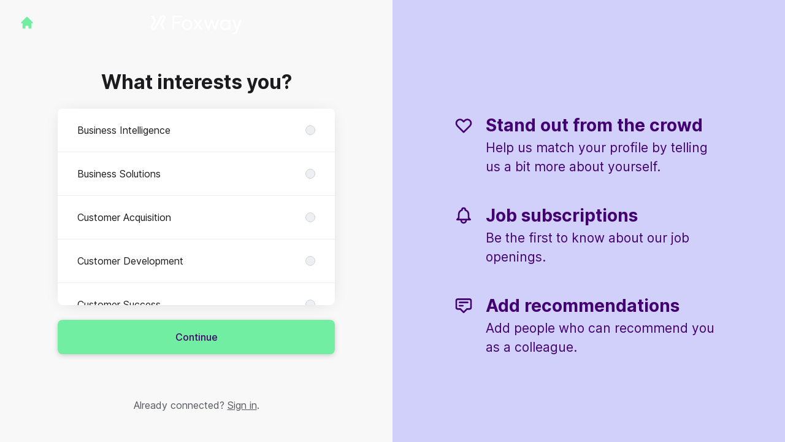

--- FILE ---
content_type: text/html; charset=utf-8
request_url: https://jobs.foxway.com/en-GB/connect?utm_campaign=page_1985577_cta_17905284&utm_content=https%3A%2F%2Fjobs.foxway.com%2Flocations%2Fgermany&utm_medium=cta-block&utm_source=teamtailor-page
body_size: 14650
content:
<!DOCTYPE html>

<html lang="en-GB" dir="ltr">
  <head>
    <script src="https://assets-aws.teamtailor-cdn.com/assets/packs/js/cookies-a135f52d0a68c93f4012.js" crossorigin="anonymous" data-turbo-track="reload" nonce="2fabd8b0d37e7400ad5f81c1e3ab970b" defer="defer" integrity="sha384-0sL6GTF8sTKsSFPNxAGm6429n1teKKhy573MDp74v/UIVHe/z//4JrnBZWLBIJZQ"></script>
<script src="https://assets-aws.teamtailor-cdn.com/assets/packs/js/601-7d3383e7a375dc1aaa1b.js" crossorigin="anonymous" data-turbo-track="reload" nonce="2fabd8b0d37e7400ad5f81c1e3ab970b" defer="defer" integrity="sha384-l5I801Pjg1EBg2KQZqeHOLGUzdhI7+PBvRsMqdEOUrzi+WANH250/E7d/ntAKPkC"></script>
<script src="https://assets-aws.teamtailor-cdn.com/assets/packs/js/8559-d931dd583b4bb79d0e2a.js" crossorigin="anonymous" data-turbo-track="reload" nonce="2fabd8b0d37e7400ad5f81c1e3ab970b" defer="defer" integrity="sha384-9pmZ0INZG4vdr7arMaCamElHv26NrYEKOvqhf9yjMS5zyzkA40w7ExDWqxGcv2vE"></script>
<script src="https://assets-aws.teamtailor-cdn.com/assets/packs/js/7107-2c8b0452b1096d40d889.js" crossorigin="anonymous" data-turbo-track="reload" nonce="2fabd8b0d37e7400ad5f81c1e3ab970b" defer="defer" integrity="sha384-F6jpFzRjsKwuSo3AQM4sFVxNTUvURcCz99PinP+Ioe6ku9FF/btyL6hHI9n3qsl9"></script>
<script src="https://assets-aws.teamtailor-cdn.com/assets/packs/js/7569-e58747a9f908cb43e1b3.js" crossorigin="anonymous" data-turbo-track="reload" nonce="2fabd8b0d37e7400ad5f81c1e3ab970b" defer="defer" integrity="sha384-S0zTpVoc8Vs13vk6Kbzd4XaCKN6W1FEoXxzPfjU90TE6UFmLwezLnsbOzheFX6Wa"></script>
<script src="https://assets-aws.teamtailor-cdn.com/assets/packs/js/1339-b925845164b8e686a79a.js" crossorigin="anonymous" data-turbo-track="reload" nonce="2fabd8b0d37e7400ad5f81c1e3ab970b" defer="defer" integrity="sha384-yapHLUqNCuT45nBnAZl9xUw4ZS2yRCTqE6mB5sdk9J0xo/sOwbw19jkUnNrENbtU"></script>
<script src="https://assets-aws.teamtailor-cdn.com/assets/packs/js/connect-e66be28dbddb2ee7aa1b.js" crossorigin="anonymous" data-turbo-track="reload" nonce="2fabd8b0d37e7400ad5f81c1e3ab970b" defer="defer" integrity="sha384-RgBpaWVnuntBqHjkzKh7lpamWcJ5DqXixp2FPYe4t7XsrcatfOPCrxRsIXa5WLrj"></script>
<script src="https://assets-aws.teamtailor-cdn.com/assets/packs/js/4254-c45eea0ea8a6e7fbe408.js" crossorigin="anonymous" data-turbo-track="reload" nonce="2fabd8b0d37e7400ad5f81c1e3ab970b" defer="defer" integrity="sha384-apFmoAEVdGUqGEoR1Nm41DSwOTXZzwghwLCdRgTnXOu0tfFK3Fa/hBBCV7G0v2h8"></script>
<script src="https://assets-aws.teamtailor-cdn.com/assets/packs/js/8454-e660b5c793efc07457dc.js" crossorigin="anonymous" data-turbo-track="reload" nonce="2fabd8b0d37e7400ad5f81c1e3ab970b" defer="defer" integrity="sha384-dGFXkTHDjzQntcGqSSnoJx1fghvXUfT/FblSy/fbsoR5GK/y4zwSXGBuC8kTUS0h"></script>
<script src="https://assets-aws.teamtailor-cdn.com/assets/packs/js/font-awesome-d93dcae92dfe0efb796e.js" crossorigin="anonymous" data-turbo-track="reload" nonce="2fabd8b0d37e7400ad5f81c1e3ab970b" defer="defer" integrity="sha384-sgVCsKWBVlfrJgIFsdlR2hm5bWFvxj4FMh2tADpdMYjjg08BCPEMHpJBGn7LdVlS"></script>
<script src="https://assets-aws.teamtailor-cdn.com/assets/packs/js/runtime-06dfbb913b7ed21c218f.js" crossorigin="anonymous" data-turbo-track="reload" nonce="2fabd8b0d37e7400ad5f81c1e3ab970b" integrity="sha384-poTopTvxQsNC9elQPk7VPGyO9Mv+LXVu/hz35ATt0C0J/Mo8QEjOiGMVETK7yqQX"></script>
<script src="https://assets-aws.teamtailor-cdn.com/assets/packs/js/5217-d722161248a86ef021eb.js" crossorigin="anonymous" data-turbo-track="reload" nonce="2fabd8b0d37e7400ad5f81c1e3ab970b" integrity="sha384-3uhEwc9uRPhLRiFZuyE1+fXG2cPfzR9U79Emaqi+mAfXU4IoMzhLyJlcm/7r1wQE"></script>
<script src="https://assets-aws.teamtailor-cdn.com/assets/packs/js/google-tag-manager-672e757ebfd51b27b116.js" crossorigin="anonymous" data-turbo-track="reload" nonce="2fabd8b0d37e7400ad5f81c1e3ab970b" integrity="sha384-zK5UsZvpmIooHdW107KWtdUaBxiK2LeYM7IOl81Sv1yYLWsTrUZxtJG1//cLnFu4"></script>

    <link rel="stylesheet" crossorigin="anonymous" href="https://assets-aws.teamtailor-cdn.com/assets/packs/css/connect-4b5f9fe4.css" data-turbo-track="reload" integrity="sha384-TrfmDDAOJ+Fqi7xKDTfcFRwZwMzT7Mi2DFG7vPZFsfs+LgbWeqiAa3kcjn3FCD6/" />

    <script>
  (function(w,d,s,l,i){w[l]=w[l]||[];w[l].push({'gtm.start':
  new Date().getTime(),event:'gtm.js'});var f=d.getElementsByTagName(s)[0],
  j=d.createElement(s),dl=l!='dataLayer'?'&l='+l:'';j.async=true;j.src=
  'https://www.googletagmanager.com/gtm.js?id='+i+dl;f.parentNode.insertBefore(j,f);
  })(window,document,'script','dataLayer','GTM-M3SB8HS');
</script>

    <script nonce="2fabd8b0d37e7400ad5f81c1e3ab970b" type="text/plain" data-cookie-type="marketing" async src="https://www.googletagmanager.com/gtag/js?id=G-FHJYK753NR"></script>
<script nonce="2fabd8b0d37e7400ad5f81c1e3ab970b">
  window.dataLayer = window.dataLayer || [];
  function gtag(){dataLayer.push(arguments);}
  gtag('js', new Date());
  gtag('config', 'G-FHJYK753NR');
</script>
<script type="module" nonce="2fabd8b0d37e7400ad5f81c1e3ab970b">
  let isInitialLoad = true;
  document.addEventListener('turbo:load', () => {
    if (isInitialLoad){isInitialLoad = false; return;}
    gtag('config', 'G-FHJYK753NR', {
      page_path: window.location.pathname,
    });
  });
</script>


    <meta name="viewport" content="width=device-width, initial-scale=1">
    <meta name="turbo-cache-control" content="no-cache">
    <meta name="turbo-prefetch" content="false">
    <meta name="sentry-dsn" content="">

    <link rel="canonical" href="https://jobs.foxway.com/connect?utm_campaign=page_1985577_cta_17905284&utm_content=https%3A%2F%2Fjobs.foxway.com%2Flocations%2Fgermany&utm_medium=cta-block&utm_source=teamtailor-page" />
    <link rel='icon' type='image/png' href='https://images.teamtailor-cdn.com/images/s3/teamtailor-production/favicon-v3/image_uploads/10fed2e0-872d-46ff-ac0c-a244e0f12c57/original.png'><link rel='apple-touch-icon' href='https://images.teamtailor-cdn.com/images/s3/teamtailor-production/favicon_apple-v3/image_uploads/10fed2e0-872d-46ff-ac0c-a244e0f12c57/original.png' sizes='180x180'>
    <meta name="description" content="Connect with Foxway to stay up-to-date and receive notifications about new job openings" />
    

    <meta property="og:locale" content="en_GB" />
    <meta property="og:type" content="article" />
    <meta property="og:title" content="Connect - Foxway" />
    <meta property="og:site_name" content="Foxway" />
    <meta property="og:url" content="https://jobs.foxway.com/en-GB/connect?utm_campaign=page_1985577_cta_17905284&utm_content=https%3A%2F%2Fjobs.foxway.com%2Flocations%2Fgermany&utm_medium=cta-block&utm_source=teamtailor-page" />
    <meta property="og:description" content="Connect with Foxway to stay up-to-date and receive notifications about new job openings" />
    
        <meta property="og:image" content="https://screenshots.teamtailor-cdn.com/b39e8d02-b6ed-4e87-8ad8-34c2875436b6-facebook.png?update=1724935556" />
        <meta property="og:image:width" content="1200" />
        <meta property="og:image:height" content="630" />

        <meta name="twitter:card" content="summary_large_image" />
        <meta name="twitter:image" content="https://screenshots.teamtailor-cdn.com/b39e8d02-b6ed-4e87-8ad8-34c2875436b6-twitter.png?update=1724935556" />
        <meta name="twitter:title" content="Connect - Foxway" />
        <meta name="twitter:description" content="Connect with Foxway to stay up-to-date and receive notifications about new job openings" />
      
    
    

    <title>
        Foxway
        – Connect
    </title>

    <meta name="csrf-param" content="authenticity_token" />
<meta name="csrf-token" content="9LZa5QUIi4WkVw3lf8T6uJzyeFhGnMcrY5GCSrAm_VoGovK9FCk423IWj-F_j_wLv6FBM3RPWS8kGu_qYMpFpQ" />
    

    <style media="all">
  :root {
    --company-primary-bg-color: 255, 255, 255;
    --company-secondary-bg-color: 209, 208, 251;
    --company-secondary-bg-light-5-color: 232, 232, 253;
    --company-secondary-bg-fallback-color: 209, 208, 251;
    --company-primary-text-color: 51, 51, 51;
    --company-primary-text-dark-5-color: 38, 38, 38;
    --company-primary-text-dark-10-color: 26, 26, 26;
    --company-primary-text-light-50-color: 179, 179, 179;
    --company-primary-text-light-77-color: 247, 247, 247;
    --company-secondary-text-color: 66, 0, 112;
    --company-secondary-text-light-5-color: 81, 0, 137;
    --company-secondary-text-light-15-color: 111, 0, 188;
    --company-link-color: 65, 0, 112;
    --company-link-color-on-white: 65, 0, 112;
    --company-color: 66, 0, 112;

    --company-button-text-color: 66, 0, 112;
    --company-button-bg-color: 113, 238, 162;

    --company-button-bg-light-5-color: 136, 241, 177;
    --company-button-bg-light-15-color: 181, 246, 207;

    --company-border-radius: 3px;

    --company-header-font-family: "Roboto";
    --company-header-font-weight: 500;
    --company-body-font-family: "Roboto";
    --company-body-font-weight: 400;
  }
</style>

  <meta name="theme-color" content="#420070">



    
  </head>

  <body id="connect" class="bg-white text-gray-700 company-link-style--underline candidates new" data-controller="connect--height" data-block-scripts="true">
    

    
<noscript><iframe src="https://www.googletagmanager.com/ns.html?id=GTM-M3SB8HS"
height="0" width="0" style="display:none;visibility:hidden"></iframe></noscript>


        <dialog data-controller="common--cookies--alert" data-common--cookies--alert-inside-iframe-value="false" data-common--cookies--alert-block-scripts-value="true" data-common--cookies--alert-takeover-modal-value="false" data-common--cookies--alert-show-cookie-widget-value="true" class="company-links fixed shadow-form w-auto items-center rounded p-4 bg-company-primary text-company-primary overflow-y-auto border-none max-h-[80vh] z-cookie-alert lg:gap-x-6 lg:max-h-[calc(100vh-40px)] flex-col inset-x-4 bottom-4 mb-0 mt-auto justify-between !translate-y-0 !top-0 lg:p-10 lg:flex-row lg:inset-x-[40px] lg:mb-6">

    <div class="w-full max-w-screen-xl overflow-y-auto">
      <h2 class="font-bold block text-md mb-2">This website uses cookies to ensure you get the best experience.</h2>

      <p class="mb-2">
        Foxway and our selected partners use cookies and similar technologies (together “cookies”) that are necessary to present this website, and to ensure you get the best experience of it.

          If you consent to it, we will also use cookies for analytics and marketing purposes.
      </p>

      <p class="mb-2">See our <a class='company-link' href='https://jobs.foxway.com/cookie-policy'>Cookie Policy</a> to read more about the cookies we set.</p>

      <p>You can withdraw and manage your consent at any time, by clicking “Manage cookies” at the bottom of each website page.</p>
</div>
    <div
      class="
        flex flex-col items-center gap-[10px] mt-6 flex-shrink-0 mb-2 w-full
        md:flex-row md:w-auto lg:flex-col
      "
    >
      <button class="careersite-button w-full" aria-label="Accept all cookies" data-action="click-&gt;common--cookies--alert#acceptAll">Accept all cookies</button>

        <button class="careersite-button w-full" aria-label="Decline all non-necessary cookies" data-action="click-&gt;common--cookies--alert#disableAll">Decline all non-necessary cookies</button>

      <button class="careersite-button w-full" aria-label="Cookie preferences" data-action="click-&gt;common--cookies--alert#openPreferences">Cookie preferences</button>
    </div>
</dialog>
      <dialog data-controller="common--cookies--preferences" data-common--cookies--preferences-checked-categories-value="[]" data-common--cookies--preferences-inside-iframe-value="false" data-action="open-cookie-preferences@window-&gt;common--cookies--preferences#open" class="company-links bg-company-primary text-company-primary shadow-form inset-x-4 mb-4 rounded max-w-screen-sm p-4 overflow-auto max-h-[80vh] z-cookie-alert backdrop:bg-[rgba(0,0,0,0.6)] sm:p-10 sm:mb-auto fixed top-2">
  <div class="mb-5 text-center;">
    <h1 class="font-bold mb-2 text-lg">Select which cookies you accept</h1>
    <p class="text-left mb-2">On this site, we always set cookies that are strictly necessary, meaning they are necessary for the site to function properly.</p>
    <p class="text-left mb-2">If you consent to it, we will also set other types of cookies. You can provide or withdraw your consent to the different types of cookies using the toggles below. You can change or withdraw your consent at any time, by clicking the link “Manage Cookies”, which is always available at the bottom of the site.</p>
    <p class="text-left">To learn more about what the different types of cookies do, how your data is used when they are set etc, see our <a href='https://jobs.foxway.com/cookie-policy'>Cookie Policy</a>.</p>
  </div>

  <div class="mb-10 text-sm leading-snug">
    <div class="flex mb-3 items-start sm:mb-5 cursor-default" data-preference-type="strictly_necessary">
  <div class="label-switch label-switch--disabled">
    <input type="checkbox" disabled="disabled" id="strictly_necessary" checked="checked" class="peer">

    <div class="checkbox peer-focus:ring-2 peer-focus:ring-blue-600"></div>
</div>
  <div class="ml-4 flex flex-col">
    <label class="font-semibold" for="strictly_necessary">Strictly necessary</label>

    <p>These cookies are necessary to make the site work properly, and are always set when you visit the site.</p>

      <span>
        <strong>Vendors</strong>
        <span>Teamtailor</span>
      </span>
</div></div>

    <div class="flex mb-3 items-start sm:mb-5" data-preference-type="analytics">
  <div class="label-switch">
    <input type="checkbox" id="analytics" class="peer" data-common--cookies--preferences-target="categoryInput" data-action="input-&gt;common--cookies--preferences#handleCategoryToggle">

    <div class="checkbox peer-focus:ring-2 peer-focus:ring-blue-600"></div>
</div>
  <div class="ml-4 flex flex-col">
    <label class="font-semibold cursor-pointer" for="analytics">Analytics</label>

    <p>These cookies collect information to help us understand how the site is being used.</p>

      <span>
        <strong>Vendors</strong>
        <span>Teamtailor</span>
      </span>
</div></div>

    

    <div class="flex mb-3 items-start sm:mb-5" data-preference-type="marketing">
  <div class="label-switch">
    <input type="checkbox" id="marketing" class="peer" data-common--cookies--preferences-target="categoryInput" data-action="input-&gt;common--cookies--preferences#handleCategoryToggle">

    <div class="checkbox peer-focus:ring-2 peer-focus:ring-blue-600"></div>
</div>
  <div class="ml-4 flex flex-col">
    <label class="font-semibold cursor-pointer" for="marketing">Marketing</label>

    <p>These cookies are used to make advertising messages more relevant to you. In some cases, they also deliver additional functions on the site.</p>

      <span>
        <strong>Vendors</strong>
        <span>Meta, Youtube, Vimeo, Google</span>
      </span>
</div></div>
  </div>

  <div class="flex flex-col items-center gap-6">
    <button class="careersite-button w-full" data-action="click-&gt;common--cookies--preferences#handleAccept">Accept these cookies</button>

    <button class="careersite-button w-full" data-action="click-&gt;common--cookies--preferences#handleDecline">Decline all non-necessary cookies</button>
  </div>
</dialog>

    
<div class="flex min-h-screen">
  <div class="flex flex-col items-center justify-center w-full bg-gray-200">
    <div class="flex flex-col items-center justify-between flex-grow w-full mx-12">
      <div class="flex items-center justify-between w-full px-4 my-6 sm:px-8">
    <div class="w-35">
      <a aria-label="Go to career site" class="inline-flex w-fit text-company-button-bg" data-test="home-button" href="/en-GB"><svg xmlns="http://www.w3.org/2000/svg" fill="currentColor" viewBox="0 0 20 20" class="w-6 h-6  currentColor" aria-hidden="true">
    <path d="M10.707 2.293a1 1 0 00-1.414 0l-7 7a1 1 0 001.414 1.414L4 10.414V17a1 1 0 001 1h2a1 1 0 001-1v-2a1 1 0 011-1h2a1 1 0 011 1v2a1 1 0 001 1h2a1 1 0 001-1v-6.586l.293.293a1 1 0 001.414-1.414l-7-7z" />
</svg></a>
    </div>

    <a aria-label="Go to career site" data-test="company-logo" href="/en-GB"><img class="max-w-[150px] max-h-70 !text-company-button-bg" alt="Foxway company logo" src="https://images.teamtailor-cdn.com/images/s3/teamtailor-production/logotype-v3/image_uploads/ce0ea442-a661-49dc-bbb7-96ed1cb55b51/original.png" /></a>


    <span class="w-35"></span>
</div>


      <div class="w-full max-w-500">
        <form class="flex flex-col justify-center overflow-hidden w-full relative" data-controller="connect--form connect--signup-form careersite--messenger-token" data-connect--form-submit-on-enter-value="true" data-careersite--messenger-token-candidate-endpoint-value="/en-GB/candidates" data-remote="true" novalidate="novalidate" action="/en-GB/connect/candidates" accept-charset="UTF-8" method="post"><input type="hidden" name="authenticity_token" value="T7HIbO0eyImYPHK_8uxCuPwlpaA1xW9haKol6xrGTZy1knlJ7sbNDOzxINihybndTaSLdQRKeCJindSCsf8O8w" autocomplete="off" />
          <input type="hidden" name="ctoken" id="ctoken" data-careersite--messenger-token-target="tokenInput" autocomplete="off" />
          <input type="hidden" name="city" id="city" value="true" data-connect--signup-form-target="city" autocomplete="off" />

            <div class="w-full p-6 animate__animated animate__faster" data-connect--signup-form-target="departments">
              <h1 class="mb-6 text-3xl font-bold leading-tight text-center">
                What interests you?
              </h1>

              <div class="mb-6 w-full">


  <div class="bg-white rounded shadow-form company-links company-links-on-white">
    
                <div class="overflow-y-auto max-h-[20rem] high:max-h-475">
                    <div class="relative" data-controller="connect--settings--department-picker">
      <div class="border-b border-gray-300 last:border-0" data-connect--settings--department-picker-target="departmentsWrapper" data-id="98835">
        <label class="form-box-label form-box-label--radio form-box-label--clickable">

    <span class="break-words overflow-hidden">Business Intelligence</span>

    <input data-name="department_id" data-connect--settings--department-picker-target="departmentInput" data-action="connect--settings--department-picker#handleChangeDepartment" data-connect--signup-form-target="socialAttributeInput" aria-required="false" class="form-box-label__option bg-gray-300 border-gray-500" type="radio" value="98835" name="candidate[department_id]" id="candidate_department_id_98835" />
</label>


          <div class="mb-6 hidden" data-department="98835" data-connect--settings--department-picker-target="rolesWrapper">
            <label class="form-box-label form-box-label--radio form-box-label--indent form-box-label--clickable">

    <span class="break-words overflow-hidden">All roles</span>

    <input data-name="role_id" data-connect--settings--department-picker-target="roleInput allRoleInput" data-action="connect--settings--department-picker#handleChangeRole" data-connect--signup-form-target="socialAttributeInput" data-for-department="98835" aria-required="false" class="form-box-label__option bg-gray-300 border-gray-500" type="radio" value="0" name="candidate[role_id]" id="candidate_role_id_0" />
</label>


              <label class="form-box-label form-box-label--radio form-box-label--indent form-box-label--clickable">

    <span class="break-words overflow-hidden">Pricing Specialist</span>

    <input data-name="role_id" data-connect--settings--department-picker-target="roleInput" data-action="connect--settings--department-picker#handleChangeRole" data-connect--signup-form-target="socialAttributeInput" data-for-department="98835" aria-required="false" class="form-box-label__option bg-gray-300 border-gray-500" type="radio" value="245715" name="candidate[role_id]" id="candidate_role_id_245715" />
</label>

              <label class="form-box-label form-box-label--radio form-box-label--indent form-box-label--clickable">

    <span class="break-words overflow-hidden">Reporting Specialist</span>

    <input data-name="role_id" data-connect--settings--department-picker-target="roleInput" data-action="connect--settings--department-picker#handleChangeRole" data-connect--signup-form-target="socialAttributeInput" data-for-department="98835" aria-required="false" class="form-box-label__option bg-gray-300 border-gray-500" type="radio" value="368051" name="candidate[role_id]" id="candidate_role_id_368051" />
</label>

</div></div>      <div class="border-b border-gray-300 last:border-0" data-connect--settings--department-picker-target="departmentsWrapper" data-id="338945">
        <label class="form-box-label form-box-label--radio form-box-label--clickable">

    <span class="break-words overflow-hidden">Business Solutions</span>

    <input data-name="department_id" data-connect--settings--department-picker-target="departmentInput" data-action="connect--settings--department-picker#handleChangeDepartment" data-connect--signup-form-target="socialAttributeInput" aria-required="false" class="form-box-label__option bg-gray-300 border-gray-500" type="radio" value="338945" name="candidate[department_id]" id="candidate_department_id_338945" />
</label>


</div>      <div class="border-b border-gray-300 last:border-0" data-connect--settings--department-picker-target="departmentsWrapper" data-id="275529">
        <label class="form-box-label form-box-label--radio form-box-label--clickable">

    <span class="break-words overflow-hidden">Customer Acquisition</span>

    <input data-name="department_id" data-connect--settings--department-picker-target="departmentInput" data-action="connect--settings--department-picker#handleChangeDepartment" data-connect--signup-form-target="socialAttributeInput" aria-required="false" class="form-box-label__option bg-gray-300 border-gray-500" type="radio" value="275529" name="candidate[department_id]" id="candidate_department_id_275529" />
</label>


</div>      <div class="border-b border-gray-300 last:border-0" data-connect--settings--department-picker-target="departmentsWrapper" data-id="275530">
        <label class="form-box-label form-box-label--radio form-box-label--clickable">

    <span class="break-words overflow-hidden">Customer Development</span>

    <input data-name="department_id" data-connect--settings--department-picker-target="departmentInput" data-action="connect--settings--department-picker#handleChangeDepartment" data-connect--signup-form-target="socialAttributeInput" aria-required="false" class="form-box-label__option bg-gray-300 border-gray-500" type="radio" value="275530" name="candidate[department_id]" id="candidate_department_id_275530" />
</label>


</div>      <div class="border-b border-gray-300 last:border-0" data-connect--settings--department-picker-target="departmentsWrapper" data-id="275531">
        <label class="form-box-label form-box-label--radio form-box-label--clickable">

    <span class="break-words overflow-hidden">Customer Success</span>

    <input data-name="department_id" data-connect--settings--department-picker-target="departmentInput" data-action="connect--settings--department-picker#handleChangeDepartment" data-connect--signup-form-target="socialAttributeInput" aria-required="false" class="form-box-label__option bg-gray-300 border-gray-500" type="radio" value="275531" name="candidate[department_id]" id="candidate_department_id_275531" />
</label>


</div>      <div class="border-b border-gray-300 last:border-0" data-connect--settings--department-picker-target="departmentsWrapper" data-id="338946">
        <label class="form-box-label form-box-label--radio form-box-label--clickable">

    <span class="break-words overflow-hidden">Customer Support</span>

    <input data-name="department_id" data-connect--settings--department-picker-target="departmentInput" data-action="connect--settings--department-picker#handleChangeDepartment" data-connect--signup-form-target="socialAttributeInput" aria-required="false" class="form-box-label__option bg-gray-300 border-gray-500" type="radio" value="338946" name="candidate[department_id]" id="candidate_department_id_338946" />
</label>


</div>      <div class="border-b border-gray-300 last:border-0" data-connect--settings--department-picker-target="departmentsWrapper" data-id="275532">
        <label class="form-box-label form-box-label--radio form-box-label--clickable">

    <span class="break-words overflow-hidden">Deal Desk</span>

    <input data-name="department_id" data-connect--settings--department-picker-target="departmentInput" data-action="connect--settings--department-picker#handleChangeDepartment" data-connect--signup-form-target="socialAttributeInput" aria-required="false" class="form-box-label__option bg-gray-300 border-gray-500" type="radio" value="275532" name="candidate[department_id]" id="candidate_department_id_275532" />
</label>


</div>      <div class="border-b border-gray-300 last:border-0" data-connect--settings--department-picker-target="departmentsWrapper" data-id="195761">
        <label class="form-box-label form-box-label--radio form-box-label--clickable">

    <span class="break-words overflow-hidden">Development</span>

    <input data-name="department_id" data-connect--settings--department-picker-target="departmentInput" data-action="connect--settings--department-picker#handleChangeDepartment" data-connect--signup-form-target="socialAttributeInput" aria-required="false" class="form-box-label__option bg-gray-300 border-gray-500" type="radio" value="195761" name="candidate[department_id]" id="candidate_department_id_195761" />
</label>


</div>      <div class="border-b border-gray-300 last:border-0" data-connect--settings--department-picker-target="departmentsWrapper" data-id="275533">
        <label class="form-box-label form-box-label--radio form-box-label--clickable">

    <span class="break-words overflow-hidden">Digital Transformation</span>

    <input data-name="department_id" data-connect--settings--department-picker-target="departmentInput" data-action="connect--settings--department-picker#handleChangeDepartment" data-connect--signup-form-target="socialAttributeInput" aria-required="false" class="form-box-label__option bg-gray-300 border-gray-500" type="radio" value="275533" name="candidate[department_id]" id="candidate_department_id_275533" />
</label>


</div>      <div class="border-b border-gray-300 last:border-0" data-connect--settings--department-picker-target="departmentsWrapper" data-id="338947">
        <label class="form-box-label form-box-label--radio form-box-label--clickable">

    <span class="break-words overflow-hidden">Enterprise</span>

    <input data-name="department_id" data-connect--settings--department-picker-target="departmentInput" data-action="connect--settings--department-picker#handleChangeDepartment" data-connect--signup-form-target="socialAttributeInput" aria-required="false" class="form-box-label__option bg-gray-300 border-gray-500" type="radio" value="338947" name="candidate[department_id]" id="candidate_department_id_338947" />
</label>


</div>      <div class="border-b border-gray-300 last:border-0" data-connect--settings--department-picker-target="departmentsWrapper" data-id="181122">
        <label class="form-box-label form-box-label--radio form-box-label--clickable">

    <span class="break-words overflow-hidden">ESG</span>

    <input data-name="department_id" data-connect--settings--department-picker-target="departmentInput" data-action="connect--settings--department-picker#handleChangeDepartment" data-connect--signup-form-target="socialAttributeInput" aria-required="false" class="form-box-label__option bg-gray-300 border-gray-500" type="radio" value="181122" name="candidate[department_id]" id="candidate_department_id_181122" />
</label>


</div>      <div class="border-b border-gray-300 last:border-0" data-connect--settings--department-picker-target="departmentsWrapper" data-id="98834">
        <label class="form-box-label form-box-label--radio form-box-label--clickable">

    <span class="break-words overflow-hidden">Finance</span>

    <input data-name="department_id" data-connect--settings--department-picker-target="departmentInput" data-action="connect--settings--department-picker#handleChangeDepartment" data-connect--signup-form-target="socialAttributeInput" aria-required="false" class="form-box-label__option bg-gray-300 border-gray-500" type="radio" value="98834" name="candidate[department_id]" id="candidate_department_id_98834" />
</label>


          <div class="mb-6 hidden" data-department="98834" data-connect--settings--department-picker-target="rolesWrapper">
            <label class="form-box-label form-box-label--radio form-box-label--indent form-box-label--clickable">

    <span class="break-words overflow-hidden">All roles</span>

    <input data-name="role_id" data-connect--settings--department-picker-target="roleInput allRoleInput" data-action="connect--settings--department-picker#handleChangeRole" data-connect--signup-form-target="socialAttributeInput" data-for-department="98834" aria-required="false" class="form-box-label__option bg-gray-300 border-gray-500" type="radio" value="0" name="candidate[role_id]" id="candidate_role_id_0" />
</label>


              <label class="form-box-label form-box-label--radio form-box-label--indent form-box-label--clickable">

    <span class="break-words overflow-hidden">Accountant</span>

    <input data-name="role_id" data-connect--settings--department-picker-target="roleInput" data-action="connect--settings--department-picker#handleChangeRole" data-connect--signup-form-target="socialAttributeInput" data-for-department="98834" aria-required="false" class="form-box-label__option bg-gray-300 border-gray-500" type="radio" value="245716" name="candidate[role_id]" id="candidate_role_id_245716" />
</label>

</div></div>      <div class="border-b border-gray-300 last:border-0" data-connect--settings--department-picker-target="departmentsWrapper" data-id="275534">
        <label class="form-box-label form-box-label--radio form-box-label--clickable">

    <span class="break-words overflow-hidden">Financing &amp; Global Sales Operations</span>

    <input data-name="department_id" data-connect--settings--department-picker-target="departmentInput" data-action="connect--settings--department-picker#handleChangeDepartment" data-connect--signup-form-target="socialAttributeInput" aria-required="false" class="form-box-label__option bg-gray-300 border-gray-500" type="radio" value="275534" name="candidate[department_id]" id="candidate_department_id_275534" />
</label>


</div>      <div class="border-b border-gray-300 last:border-0" data-connect--settings--department-picker-target="departmentsWrapper" data-id="338948">
        <label class="form-box-label form-box-label--radio form-box-label--clickable">

    <span class="break-words overflow-hidden">General Management &amp; Administration</span>

    <input data-name="department_id" data-connect--settings--department-picker-target="departmentInput" data-action="connect--settings--department-picker#handleChangeDepartment" data-connect--signup-form-target="socialAttributeInput" aria-required="false" class="form-box-label__option bg-gray-300 border-gray-500" type="radio" value="338948" name="candidate[department_id]" id="candidate_department_id_338948" />
</label>


</div>      <div class="border-b border-gray-300 last:border-0" data-connect--settings--department-picker-target="departmentsWrapper" data-id="98832">
        <label class="form-box-label form-box-label--radio form-box-label--clickable">

    <span class="break-words overflow-hidden">IT</span>

    <input data-name="department_id" data-connect--settings--department-picker-target="departmentInput" data-action="connect--settings--department-picker#handleChangeDepartment" data-connect--signup-form-target="socialAttributeInput" aria-required="false" class="form-box-label__option bg-gray-300 border-gray-500" type="radio" value="98832" name="candidate[department_id]" id="candidate_department_id_98832" />
</label>


</div>      <div class="border-b border-gray-300 last:border-0" data-connect--settings--department-picker-target="departmentsWrapper" data-id="173477">
        <label class="form-box-label form-box-label--radio form-box-label--clickable">

    <span class="break-words overflow-hidden">Legal</span>

    <input data-name="department_id" data-connect--settings--department-picker-target="departmentInput" data-action="connect--settings--department-picker#handleChangeDepartment" data-connect--signup-form-target="socialAttributeInput" aria-required="false" class="form-box-label__option bg-gray-300 border-gray-500" type="radio" value="173477" name="candidate[department_id]" id="candidate_department_id_173477" />
</label>


          <div class="mb-6 hidden" data-department="173477" data-connect--settings--department-picker-target="rolesWrapper">
            <label class="form-box-label form-box-label--radio form-box-label--indent form-box-label--clickable">

    <span class="break-words overflow-hidden">All roles</span>

    <input data-name="role_id" data-connect--settings--department-picker-target="roleInput allRoleInput" data-action="connect--settings--department-picker#handleChangeRole" data-connect--signup-form-target="socialAttributeInput" data-for-department="173477" aria-required="false" class="form-box-label__option bg-gray-300 border-gray-500" type="radio" value="0" name="candidate[role_id]" id="candidate_role_id_0" />
</label>


              <label class="form-box-label form-box-label--radio form-box-label--indent form-box-label--clickable">

    <span class="break-words overflow-hidden">Legal Counsel</span>

    <input data-name="role_id" data-connect--settings--department-picker-target="roleInput" data-action="connect--settings--department-picker#handleChangeRole" data-connect--signup-form-target="socialAttributeInput" data-for-department="173477" aria-required="false" class="form-box-label__option bg-gray-300 border-gray-500" type="radio" value="425414" name="candidate[role_id]" id="candidate_role_id_425414" />
</label>

</div></div>      <div class="border-b border-gray-300 last:border-0" data-connect--settings--department-picker-target="departmentsWrapper" data-id="338949">
        <label class="form-box-label form-box-label--radio form-box-label--clickable">

    <span class="break-words overflow-hidden">Logistics</span>

    <input data-name="department_id" data-connect--settings--department-picker-target="departmentInput" data-action="connect--settings--department-picker#handleChangeDepartment" data-connect--signup-form-target="socialAttributeInput" aria-required="false" class="form-box-label__option bg-gray-300 border-gray-500" type="radio" value="338949" name="candidate[department_id]" id="candidate_department_id_338949" />
</label>


</div>      <div class="border-b border-gray-300 last:border-0" data-connect--settings--department-picker-target="departmentsWrapper" data-id="149574">
        <label class="form-box-label form-box-label--radio form-box-label--clickable">

    <span class="break-words overflow-hidden">MarCom</span>

    <input data-name="department_id" data-connect--settings--department-picker-target="departmentInput" data-action="connect--settings--department-picker#handleChangeDepartment" data-connect--signup-form-target="socialAttributeInput" aria-required="false" class="form-box-label__option bg-gray-300 border-gray-500" type="radio" value="149574" name="candidate[department_id]" id="candidate_department_id_149574" />
</label>


</div>      <div class="border-b border-gray-300 last:border-0" data-connect--settings--department-picker-target="departmentsWrapper" data-id="338950">
        <label class="form-box-label form-box-label--radio form-box-label--clickable">

    <span class="break-words overflow-hidden">Other Operations</span>

    <input data-name="department_id" data-connect--settings--department-picker-target="departmentInput" data-action="connect--settings--department-picker#handleChangeDepartment" data-connect--signup-form-target="socialAttributeInput" aria-required="false" class="form-box-label__option bg-gray-300 border-gray-500" type="radio" value="338950" name="candidate[department_id]" id="candidate_department_id_338950" />
</label>


</div>      <div class="border-b border-gray-300 last:border-0" data-connect--settings--department-picker-target="departmentsWrapper" data-id="219779">
        <label class="form-box-label form-box-label--radio form-box-label--clickable">

    <span class="break-words overflow-hidden">Overstock</span>

    <input data-name="department_id" data-connect--settings--department-picker-target="departmentInput" data-action="connect--settings--department-picker#handleChangeDepartment" data-connect--signup-form-target="socialAttributeInput" aria-required="false" class="form-box-label__option bg-gray-300 border-gray-500" type="radio" value="219779" name="candidate[department_id]" id="candidate_department_id_219779" />
</label>


</div>      <div class="border-b border-gray-300 last:border-0" data-connect--settings--department-picker-target="departmentsWrapper" data-id="275535">
        <label class="form-box-label form-box-label--radio form-box-label--clickable">

    <span class="break-words overflow-hidden">Partner Development</span>

    <input data-name="department_id" data-connect--settings--department-picker-target="departmentInput" data-action="connect--settings--department-picker#handleChangeDepartment" data-connect--signup-form-target="socialAttributeInput" aria-required="false" class="form-box-label__option bg-gray-300 border-gray-500" type="radio" value="275535" name="candidate[department_id]" id="candidate_department_id_275535" />
</label>


</div>      <div class="border-b border-gray-300 last:border-0" data-connect--settings--department-picker-target="departmentsWrapper" data-id="98836">
        <label class="form-box-label form-box-label--radio form-box-label--clickable">

    <span class="break-words overflow-hidden">People &amp; Culture</span>

    <input data-name="department_id" data-connect--settings--department-picker-target="departmentInput" data-action="connect--settings--department-picker#handleChangeDepartment" data-connect--signup-form-target="socialAttributeInput" aria-required="false" class="form-box-label__option bg-gray-300 border-gray-500" type="radio" value="98836" name="candidate[department_id]" id="candidate_department_id_98836" />
</label>


          <div class="mb-6 hidden" data-department="98836" data-connect--settings--department-picker-target="rolesWrapper">
            <label class="form-box-label form-box-label--radio form-box-label--indent form-box-label--clickable">

    <span class="break-words overflow-hidden">All roles</span>

    <input data-name="role_id" data-connect--settings--department-picker-target="roleInput allRoleInput" data-action="connect--settings--department-picker#handleChangeRole" data-connect--signup-form-target="socialAttributeInput" data-for-department="98836" aria-required="false" class="form-box-label__option bg-gray-300 border-gray-500" type="radio" value="0" name="candidate[role_id]" id="candidate_role_id_0" />
</label>


              <label class="form-box-label form-box-label--radio form-box-label--indent form-box-label--clickable">

    <span class="break-words overflow-hidden">HR Assistant</span>

    <input data-name="role_id" data-connect--settings--department-picker-target="roleInput" data-action="connect--settings--department-picker#handleChangeRole" data-connect--signup-form-target="socialAttributeInput" data-for-department="98836" aria-required="false" class="form-box-label__option bg-gray-300 border-gray-500" type="radio" value="368053" name="candidate[role_id]" id="candidate_role_id_368053" />
</label>

              <label class="form-box-label form-box-label--radio form-box-label--indent form-box-label--clickable">

    <span class="break-words overflow-hidden">HR Specialist</span>

    <input data-name="role_id" data-connect--settings--department-picker-target="roleInput" data-action="connect--settings--department-picker#handleChangeRole" data-connect--signup-form-target="socialAttributeInput" data-for-department="98836" aria-required="false" class="form-box-label__option bg-gray-300 border-gray-500" type="radio" value="368052" name="candidate[role_id]" id="candidate_role_id_368052" />
</label>

</div></div>      <div class="border-b border-gray-300 last:border-0" data-connect--settings--department-picker-target="departmentsWrapper" data-id="252830">
        <label class="form-box-label form-box-label--radio form-box-label--clickable">

    <span class="break-words overflow-hidden">Production</span>

    <input data-name="department_id" data-connect--settings--department-picker-target="departmentInput" data-action="connect--settings--department-picker#handleChangeDepartment" data-connect--signup-form-target="socialAttributeInput" aria-required="false" class="form-box-label__option bg-gray-300 border-gray-500" type="radio" value="252830" name="candidate[department_id]" id="candidate_department_id_252830" />
</label>


</div>      <div class="border-b border-gray-300 last:border-0" data-connect--settings--department-picker-target="departmentsWrapper" data-id="338951">
        <label class="form-box-label form-box-label--radio form-box-label--clickable">

    <span class="break-words overflow-hidden">QRP</span>

    <input data-name="department_id" data-connect--settings--department-picker-target="departmentInput" data-action="connect--settings--department-picker#handleChangeDepartment" data-connect--signup-form-target="socialAttributeInput" aria-required="false" class="form-box-label__option bg-gray-300 border-gray-500" type="radio" value="338951" name="candidate[department_id]" id="candidate_department_id_338951" />
</label>


</div>      <div class="border-b border-gray-300 last:border-0" data-connect--settings--department-picker-target="departmentsWrapper" data-id="98697">
        <label class="form-box-label form-box-label--radio form-box-label--clickable">

    <span class="break-words overflow-hidden">Sales</span>

    <input data-name="department_id" data-connect--settings--department-picker-target="departmentInput" data-action="connect--settings--department-picker#handleChangeDepartment" data-connect--signup-form-target="socialAttributeInput" aria-required="false" class="form-box-label__option bg-gray-300 border-gray-500" type="radio" value="98697" name="candidate[department_id]" id="candidate_department_id_98697" />
</label>


          <div class="mb-6 hidden" data-department="98697" data-connect--settings--department-picker-target="rolesWrapper">
            <label class="form-box-label form-box-label--radio form-box-label--indent form-box-label--clickable">

    <span class="break-words overflow-hidden">All roles</span>

    <input data-name="role_id" data-connect--settings--department-picker-target="roleInput allRoleInput" data-action="connect--settings--department-picker#handleChangeRole" data-connect--signup-form-target="socialAttributeInput" data-for-department="98697" aria-required="false" class="form-box-label__option bg-gray-300 border-gray-500" type="radio" value="0" name="candidate[role_id]" id="candidate_role_id_0" />
</label>


              <label class="form-box-label form-box-label--radio form-box-label--indent form-box-label--clickable">

    <span class="break-words overflow-hidden">International Sales</span>

    <input data-name="role_id" data-connect--settings--department-picker-target="roleInput" data-action="connect--settings--department-picker#handleChangeRole" data-connect--signup-form-target="socialAttributeInput" data-for-department="98697" aria-required="false" class="form-box-label__option bg-gray-300 border-gray-500" type="radio" value="245717" name="candidate[role_id]" id="candidate_role_id_245717" />
</label>

</div></div>      <div class="border-b border-gray-300 last:border-0" data-connect--settings--department-picker-target="departmentsWrapper" data-id="275536">
        <label class="form-box-label form-box-label--radio form-box-label--clickable">

    <span class="break-words overflow-hidden">Services &amp; Innovation</span>

    <input data-name="department_id" data-connect--settings--department-picker-target="departmentInput" data-action="connect--settings--department-picker#handleChangeDepartment" data-connect--signup-form-target="socialAttributeInput" aria-required="false" class="form-box-label__option bg-gray-300 border-gray-500" type="radio" value="275536" name="candidate[department_id]" id="candidate_department_id_275536" />
</label>


</div>      <div class="border-b border-gray-300 last:border-0" data-connect--settings--department-picker-target="departmentsWrapper" data-id="149573">
        <label class="form-box-label form-box-label--radio form-box-label--clickable">

    <span class="break-words overflow-hidden">Sourcing</span>

    <input data-name="department_id" data-connect--settings--department-picker-target="departmentInput" data-action="connect--settings--department-picker#handleChangeDepartment" data-connect--signup-form-target="socialAttributeInput" aria-required="false" class="form-box-label__option bg-gray-300 border-gray-500" type="radio" value="149573" name="candidate[department_id]" id="candidate_department_id_149573" />
</label>


          <div class="mb-6 hidden" data-department="149573" data-connect--settings--department-picker-target="rolesWrapper">
            <label class="form-box-label form-box-label--radio form-box-label--indent form-box-label--clickable">

    <span class="break-words overflow-hidden">All roles</span>

    <input data-name="role_id" data-connect--settings--department-picker-target="roleInput allRoleInput" data-action="connect--settings--department-picker#handleChangeRole" data-connect--signup-form-target="socialAttributeInput" data-for-department="149573" aria-required="false" class="form-box-label__option bg-gray-300 border-gray-500" type="radio" value="0" name="candidate[role_id]" id="candidate_role_id_0" />
</label>


              <label class="form-box-label form-box-label--radio form-box-label--indent form-box-label--clickable">

    <span class="break-words overflow-hidden">Sourcing Assistant</span>

    <input data-name="role_id" data-connect--settings--department-picker-target="roleInput" data-action="connect--settings--department-picker#handleChangeRole" data-connect--signup-form-target="socialAttributeInput" data-for-department="149573" aria-required="false" class="form-box-label__option bg-gray-300 border-gray-500" type="radio" value="444852" name="candidate[role_id]" id="candidate_role_id_444852" />
</label>

              <label class="form-box-label form-box-label--radio form-box-label--indent form-box-label--clickable">

    <span class="break-words overflow-hidden">Sourcing Manager</span>

    <input data-name="role_id" data-connect--settings--department-picker-target="roleInput" data-action="connect--settings--department-picker#handleChangeRole" data-connect--signup-form-target="socialAttributeInput" data-for-department="149573" aria-required="false" class="form-box-label__option bg-gray-300 border-gray-500" type="radio" value="670049" name="candidate[role_id]" id="candidate_role_id_670049" />
</label>

              <label class="form-box-label form-box-label--radio form-box-label--indent form-box-label--clickable">

    <span class="break-words overflow-hidden">Sourcing Specialist</span>

    <input data-name="role_id" data-connect--settings--department-picker-target="roleInput" data-action="connect--settings--department-picker#handleChangeRole" data-connect--signup-form-target="socialAttributeInput" data-for-department="149573" aria-required="false" class="form-box-label__option bg-gray-300 border-gray-500" type="radio" value="368054" name="candidate[role_id]" id="candidate_role_id_368054" />
</label>

</div></div>      <div class="border-b border-gray-300 last:border-0" data-connect--settings--department-picker-target="departmentsWrapper" data-id="132668">
        <label class="form-box-label form-box-label--radio form-box-label--clickable">

    <span class="break-words overflow-hidden">Warehouse</span>

    <input data-name="department_id" data-connect--settings--department-picker-target="departmentInput" data-action="connect--settings--department-picker#handleChangeDepartment" data-connect--signup-form-target="socialAttributeInput" aria-required="false" class="form-box-label__option bg-gray-300 border-gray-500" type="radio" value="132668" name="candidate[department_id]" id="candidate_department_id_132668" />
</label>


          <div class="mb-6 hidden" data-department="132668" data-connect--settings--department-picker-target="rolesWrapper">
            <label class="form-box-label form-box-label--radio form-box-label--indent form-box-label--clickable">

    <span class="break-words overflow-hidden">All roles</span>

    <input data-name="role_id" data-connect--settings--department-picker-target="roleInput allRoleInput" data-action="connect--settings--department-picker#handleChangeRole" data-connect--signup-form-target="socialAttributeInput" data-for-department="132668" aria-required="false" class="form-box-label__option bg-gray-300 border-gray-500" type="radio" value="0" name="candidate[role_id]" id="candidate_role_id_0" />
</label>


              <label class="form-box-label form-box-label--radio form-box-label--indent form-box-label--clickable">

    <span class="break-words overflow-hidden">Komplekteerija</span>

    <input data-name="role_id" data-connect--settings--department-picker-target="roleInput" data-action="connect--settings--department-picker#handleChangeRole" data-connect--signup-form-target="socialAttributeInput" data-for-department="132668" aria-required="false" class="form-box-label__option bg-gray-300 border-gray-500" type="radio" value="349811" name="candidate[role_id]" id="candidate_role_id_349811" />
</label>

              <label class="form-box-label form-box-label--radio form-box-label--indent form-box-label--clickable">

    <span class="break-words overflow-hidden">Ladustaja</span>

    <input data-name="role_id" data-connect--settings--department-picker-target="roleInput" data-action="connect--settings--department-picker#handleChangeRole" data-connect--signup-form-target="socialAttributeInput" data-for-department="132668" aria-required="false" class="form-box-label__option bg-gray-300 border-gray-500" type="radio" value="349812" name="candidate[role_id]" id="candidate_role_id_349812" />
</label>

              <label class="form-box-label form-box-label--radio form-box-label--indent form-box-label--clickable">

    <span class="break-words overflow-hidden">Sorteerija</span>

    <input data-name="role_id" data-connect--settings--department-picker-target="roleInput" data-action="connect--settings--department-picker#handleChangeRole" data-connect--signup-form-target="socialAttributeInput" data-for-department="132668" aria-required="false" class="form-box-label__option bg-gray-300 border-gray-500" type="radio" value="349810" name="candidate[role_id]" id="candidate_role_id_349810" />
</label>

</div></div>
    <div class="border-b border-gray-300 last:border-0">
      <label class="form-box-label form-box-label--radio form-box-label--clickable">

    <span class="break-words overflow-hidden">All</span>

    <input data-name="department_id" data-connect--settings--department-picker-target="departmentInput" data-connect--signup-form-target="socialAttributeInput" data-action="connect--settings--department-picker#handleChangeDepartment" aria-required="false" class="form-box-label__option bg-gray-300 border-gray-500" type="radio" value="0" checked="checked" name="candidate[department_id]" id="candidate_department_id_0" />
</label>

    </div>
</div>
                </div>

</div></div>
              <button type="button" class="button button--fat button--company w-full mb-6 animate__animated animate__faster focus-visible:outline-gray-800" data-action="connect--signup-form#continue" data-connect--signup-form-target="departmentsButton">Continue</button>
</div>
          <div class="w-full p-6 absolute animate__animated animate__faster invisible" data-connect--signup-form-target="consentEmail">
            <h1 class="mb-6 text-3xl font-bold leading-tight text-center">
              Connect with us
            </h1>

            <div class="[&_a]:underline">
              <div data-controller="common--modal" style="display: none;">
  <div data-common--modal-target="linkContainer">
  <div class="mb-6 w-full">


  <div class="bg-white rounded shadow-form company-links company-links-on-white">
    
      <div class="rounded group [&amp;.changed-after-error]:shadow-none" id="id_80888000">
        <label class="form-box-label form-box-label--checkbox form-box-label--clickable [&amp;&gt;.field-with-errors]:w-auto">
    <input name="candidate[consent_given]" type="hidden" value="0" autocomplete="off" /><input data-connect--signup-form-target="consentCheckbox" data-action="connect--signup-form#toggleConsent" aria-required="true" class="form-box-label__option" type="checkbox" value="1" name="candidate[consent_given]" id="candidate_consent_given" />

    <span class="break-words overflow-hidden [&amp;&gt;ol]:mb-2 [&amp;&gt;ol]:list-decimal [&amp;&gt;ol]:pl-5 [&amp;&gt;ul]:mb-2 [&amp;&gt;ul]:list-disc [&amp;&gt;ul]:pl-5">By connecting, I agree that I have read the <a class="privacy-policy" data-turbo="false" href="https://jobs.foxway.com/privacy-policy">Privacy Policy</a> and that I may receive updates from Foxway about future job opportunities.</span>

</label>

</div>
</div></div>
    <div class="mb-6 w-full">


  <div class="bg-white rounded shadow-form company-links company-links-on-white">
    
      <label class="form-box-label form-box-label--checkbox form-box-label--clickable [&amp;&gt;.field-with-errors]:w-auto">
    <input name="candidate[consent_given_future_jobs]" type="hidden" value="0" autocomplete="off" /><input data-name="consent_given_future_jobs" data-connect--signup-form-target="socialAttributeInput" aria-required="false" class="form-box-label__option" type="checkbox" value="1" name="candidate[consent_given_future_jobs]" id="candidate_consent_given_future_jobs" />

    <span class="break-words overflow-hidden [&amp;&gt;ol]:mb-2 [&amp;&gt;ol]:list-decimal [&amp;&gt;ol]:pl-5 [&amp;&gt;ul]:mb-2 [&amp;&gt;ul]:list-disc [&amp;&gt;ul]:pl-5">Yes, Foxway can contact me directly about specific future job opportunities.</span>

</label>


</div></div>
</div>

  <template data-common--modal-target="spinnerTemplate">
    <div class="flex items-center justify-center h-full" id="spinner">
  <div
    class="animate-[spin_3s_linear_infinite] inline-block size-6 border-6 border-current border-t-transparent text-neutral-weak rounded-full "
    role="status"
    aria-label="Loading"
  ></div>
</div>

  </template>


  <template data-common--modal-target="template">
    <dialog class="company-links company-links-on-white overflow-y-auto bg-white text-neutral border-0 p-0 backdrop:bg-black/50 backdrop:backdrop-blur-md bg-white max-h-screen h-full sm:h-auto sm:max-h-[80vh] sm:mx-auto max-w-920 w-full min-w-full lg:min-w-screen-md sm:rounded shadow-form-strong">
      <div class="relative w-full h-full px-6 py-16 lg:px-25">
        <button type="button" aria-label="Close modal" class="absolute top-0 right-0 leading-none text-3xl px-4 pb-2 rounded-full text-gray-800 cursor-pointer hover:opacity-75 no-company-style" data-close="true">        <i class="fal fa-xmark"></i>
</button>

        <div class="modal-content text-gray-500 default-style">
                <h3>Privacy policy for recruitment using Teamtailor</h3><p>The service for handling recruitments and simplifying the hiring process (the "Service") is powered by Teamtailor on behalf of Foxway ("Controller" “we” “us” etc.). It is important that the persons using the Service ("Users”) feel safe with, and are informed about, how we handle User's personal data in the recruitment process. We strive to maintain the highest possible standard regarding the protection of personal data. We process, manage, use, and protect User's Personal Data in accordance with this Privacy Policy ("Privacy Policy").</p><h3>1. General</h3><p>We are the controller in accordance with current privacy legislations. The Users’ personal data is processed with the purpose of managing and facilitating recruitment of employees to our business.</p><h3>2. Collection of personal data</h3><p>We are responsible for the processing of the personal data that the Users contributes to the Service, or for the personal data that we in other ways collects with regards to the Service.</p><p> <em>When and how we collect personal data</em> <br>We collect personal data about Users from Users when Users; </p><ul> <li>make an application through the Service or otherwise, adding personal data about themselves either personally or by using a third-party source such as Facebook or LinkedIn; and</li> <li>use the Service to connect with our staff, adding personal data about themselves either personally or by using a third-party source such as Facebook or LinkedIn.</li> <li>provides identifiable data in the chat (provided through the website that uses the Service) and such data is of relevance to the application procedure;</li> </ul><p>We collect data from third parties, such as Facebook, Linkedin and through other public sources. This is referred to as “Sourcing” and be manually performed by our employees or automatically in the Service.</p><p>In some cases, existing employees can make recommendations about potential applicants. Such employees will add personal data about such potential applicants. In the cases where this is made, the potential applicant is considered a User in the context of this Privacy Policy and will be informed about the processing.</p><p> <em>The types of personal data collected and processed</em> <br>The categories of personal data that can be collected through the Service can be used to identify natural persons from names, e-mails, pictures and videos, information from Facebook and LinkedIn-accounts, answers to questions asked through the recruiting, titles, education and other information that the User or others have provided through the Service. Only data that is relevant for the recruitment process is collected and processed. </p><p> <em>Purpose and lawfulness of processing</em> <br>The purpose of the collecting and processing of personal data is to manage recruiting. The lawfulness of the processing of personal data is our legitimate interest to simplify and facilitate recruitment. </p><p>Personal data that is processed with the purpose of aggregated analysis or market research is always made unidentifiable. Such personal data cannot be used to identify a certain User. Thus, such data is not considered personal data.</p><p> <em>The consent of the data subject</em> <br>The User consents to the processing of its personal data with the purpose of Controller’s handling recruiting. The User consents that personal data is collected through the Service, when Users; </p><ul> <li>make an application through the Service, adding personal data about themselves either personally or by using a third-party source as Facebook or LinkedIn, and that Controller may use external sourcing-tools to add additional information; and</li> <li>when they use the Service to connect to Controller’s recruitment department, adding personal data about themselves either personally or by using a third-party source such as Facebook or LinkedIn.</li> </ul><p>The User also consents to the Controller collecting publically available information about the User and compiles them for use in recruitment purposes.</p><p>The User consents to the personal data being collected in accordance with the above a) and b) will be processed according to the below sections Storage and transfer and How long the personal data will be processed.</p><p>The User has the right to withdraw his or her consent at any time, by contacting Controller using the contact details listed under 9. Using this right may however, mean that the User can not apply for a specific job or otherwise use the Service.</p><p> <em>Storage and transfers</em> <br>The personal data collected through the Service is stored and processed inside the EU/EEA, such third country that is considered by the European Commission to have an adequate level of protection, or processed by such suppliers that have entered into such binding agreements that fully complies with the lawfulness of third country transfers (as Privacy Shield) or to other supplies where the adequate safeguards are in order to protect the rights of the data subjects whose data is transferred. To obtain documentation regarding such adequate safeguards, contact us using the Contact details listed in 10. </p><p> <em>How long the personal data will be processed</em> <br>If a User does not object, in writing, to the processing of their personal data, the personal data will be stored and processed by us as long as we deem it necessary with regards to the purposes stated above. Note that an applicant (User) may be interesting for future recruitment and for this purpose we may store Users’ Personal Data until they are no longer of value as potential recruitments. If you as a User wish not to have your Personal Data processed for this purpose (future recruitment) please contact us using the contact details in paragraph 10. </p><h3>3. Users’ rights</h3><p>Users have the right to request information about the personal data that is processed by us, by notifying in writing, us using the contact details below under paragraph 10 below. Users have the right to one (1) copy of the processed personal data which belongs to them without any charge. For further demanded copies, Controller has a right to charge a reasonable fee on the basis of the administrative costs for such demand.</p><p>Users have the right to, if necessary, rectification of inaccurate personal data concerning that User, via a written request, using the contact details in paragraph 10 below.</p><p>The User has the right to demand deletion or restriction of processing, and the right to object to processing based on legitimate interest under certain circumstances.</p><p>The User has the right to revoke any consent to processing that has been given by the User to Controller. Using this right may however, mean that the User can not apply for a specific job or otherwise use the Service.</p><p>The User has under certain circumstances a right to data portability, which means a right to get the personal data and transfer these to another controller as long as this does not negatively affect the rights and freedoms of others.</p><p>User has the right to lodge a complaint to the supervisory authority regarding the processing of personal data relating to him or her, if the User considers that the processing of personal data infringes the legal framework of privacy law.</p><h3>4. Security</h3><p>We prioritize the personal integrity and therefore works actively so that the personal data of the Users are processed with utmost care. We take the measures that can be reasonably expected to the make sure that the personal data of Users and others are processed safely and in accordance to this Privacy Policy and the GDPR-regulation.</p><p>However, transfers of information over the internet and mobile networks can never occur without any risk, so all transfers are made on the own risk of the person transferring the data. It is important that Users also take responsibility to ensure that their data is protected. It is the responsibility of the User that their login information is kept secret.</p><h3>5. Transfer of personal data to third party</h3><p>We will not sell or otherwise transfer Users’ personal data to third parties.</p><p>We may transfer Users’ Personal Data to;</p><ul> <li>our contractors and sub-contractors, acting as our Processors and Sub-Processors in accordance with our instructions, for the provision of the Service;</li> <li>authorities or legal advisors in case criminal or improper behaviour is suspected; and</li> <li>authorities, legal advisors or other actors, if required by us according to law or authority’s injunction.</li> </ul><p>We will only transfer Users’ personal data to third parties that we have confidence in. We carefully choose partners to ensure that the User’s personal data is processed in accordance to current privacy legislations. We cooperate with the following categories of processors of personal data; Teamtailor, who supplies the Service, server and hosting companies, e-mail reference companies, video processing companies, information-sourcing companies, analytical service companies and other companies with regards to suppling the Service.</p><h3>6. Aggregated data (non-identifiable personal data)</h3><p>We may share aggregated data to third parties. The aggregated data has in such instances been compiled from information that has been collected through the Service and can, for example, consist of statistics of internet traffic or the geological location for the use of the Service. The aggregated data does not contain any information that can be used to identify individual persons and is thus not personal data.</p><h3>7. Cookies</h3><p>When Users use the Service, information about the usage may be stored as cookies. Cookies are passive text files that are stored in the internet browser on the User’s device, such as computer, mobile phone or tablet, when using the Service. We use cookies to improve the User’s usage of the Service and to gather information about, for example, statistics about the usage of the Service. This is done to secure, maintain and improve the Service. The information that is collected through the cookies can in some instances be personal data and is, in such instances, regulated by our <a href="https://foxway.teamtailor.com/cookie_policy" target="\&quot;_blank\&quot;">Cookie Policy</a>.</p><p>Users can at any time disable the use of cookies by changing the local settings in their devices. Disabling of cookies can affect the experience of the Service, for example disabling some functions in the Service.</p><h3>8. Changes</h3><p>We have the right to, at any time, make changes or additions to the Privacy Policy. The latest version of the Privacy Policy will always be available through the Service. A new version is considered communicated to the Users when the User has either received an email informing the User of the new version (using the e-mail stated by the User in connection to the use of the Service) or when the User is otherwise informed of the new Privacy Policy.</p><h3>9. Contact</h3><p>For questions, further information about our handling of personal data or for contact with us in other matters, please use the below stated contact details; Foxway  hannela.viigi@foxway.com</p>

</div></div></dialog>  </template>
</div>
            </div>

            
<div class="w-full group" id="id_80888016">
  <input class="rounded border-gray-300 w-full appearance-none disabled:cursor-not-allowed disabled:opacity-75 placeholder:text-gray-400 aria-[invalid=true]:focus-visible:outline-red-600 focus:border-transparent focus:ring-0 focus-visible:outline-gray-800 dark:focus-visible:outline-gray-200 focus-visible:outline-offset-[-4px] bg-white bg-action-medium px-8 py-4 text-center text-md shadow-form" type="email" aria-label="Enter email" placeholder="Enter email" aria-required="true" aria-invalid="false" name="candidate[email]" id="candidate_email" />



</div>


            <button name="button" type="submit" class="button button--fat relative button--company w-full mt-6 focus-visible:outline-gray-800" data-connect--form-target="submit">
              <span class="opacity-100 transition transition-opacity text-company-button" data-connect--form-target="submitText">
                Connect
</span>
              <span class="absolute inset-0 flex items-center justify-center opacity-0 transition transition-opacity" data-connect--form-target="submitLoader">
                <svg xmlns="http://www.w3.org/2000/svg" fill="currentColor" viewBox="0 0 24 24" class="w-6 h-6 animate-spin currentColor" aria-hidden="true">
    <path d="M12 0c-6.627 0-12 5.373-12 12s5.373 12 12 12 12-5.373 12-12-5.373-12-12-12zm8 12c0 4.418-3.582 8-8 8s-8-3.582-8-8 3.582-8 8-8 8 3.582 8 8zm-19 0c0-6.065 4.935-11 11-11v2c-4.962 0-9 4.038-9 9 0 2.481 1.009 4.731 2.639 6.361l-1.414 1.414.015.014c-2-1.994-3.24-4.749-3.24-7.789z" />
</svg>
</span></button>
            <p class="my-8 text-center lined-background">
              <span class="text-gray-600 lined-background__text">
                or continue with
              </span>
            </p>

            <div class="flex justify-center -mx-2">
  <div class="hidden"><form class="button_to" method="post" action="/en-GB/connect/candidates/new"><button type="submit">connect</button><input type="hidden" name="authenticity_token" value="op29rHnwLdkVqQeuDl_LO0RSKC46cGwrecBXAIkgCRGN-7PhmjaHjFD2re9aJG1z_DnNi9XfTSjBy6j5ZKX_fw" autocomplete="off" /></form></div>

      <form class="w-full mx-2" method="post" action="//tt.teamtailor.com/auth/linkedin?company=foxway&amp;connect=1"><button class="button button--white button--icon max-w-[150px] mx-auto" type="submit">
        <span class="sr-only">Sign in with LinkedIn</span>

        <span class="flex items-center justify-center w-full h-full px-4 py-3">
          <img class="w-auto h-full" alt="" src="https://assets-aws.teamtailor-cdn.com/assets/connect/social/linkedin-7a0a2cfba6b49b976fd1eb137c9c73a483ca02e09439e51f73f07dd4c272bccf.png" />
        </span>
</button><input type="hidden" name="authenticity_token" value="PiYBQHQmsS6IyIpiCq01qbGhzu12mk3eD499v2p0u_VrUA0BAJAfFwINFRZUpEU2jf9HGYtQUGgfTnLochRwoQ" autocomplete="off" /></form></div>

</div></form>      </div>

      <p class="my-6 mt-0 text-gray-600 sm:my-12 sm:mt-3">
        Already connected?
        <a class="underline" href="/en-GB/connect/login">Sign in</a>.
      </p>
    </div>
  </div>

  <div
    class="
      items-center justify-center hidden w-full min-h-screen lg:flex
      lg:flex-col bg-company-secondary text-company-secondary
    "
  >
    <div class="max-w-screen-sm mx-25">
          <div class="flex flex-shrink-0 w-full mt-12">
    <svg xmlns="http://www.w3.org/2000/svg" fill="none" viewBox="0 0 24 24" stroke="currentColor" class="w-8 h-8 hidden sm:block mr-5 flex-shrink-0 currentColor" aria-hidden="true">
    <path d="M4.318 6.318a4.5 4.5 0 000 6.364L12 20.364l7.682-7.682a4.5 4.5 0 00-6.364-6.364L12 7.636l-1.318-1.318a4.5 4.5 0 00-6.364 0z" stroke-linecap="round" stroke-linejoin="round" stroke-width="2" />
</svg>

    <div>
      <h2 class="mb-1 font-bold leading-tight text-2xl">
        Stand out from the crowd
</h2>
      <p class="text-lg">
        Help us match your profile by telling us a bit more about yourself.
</p>    </div>
  </div>
  <div class="flex flex-shrink-0 w-full mt-12">
    <svg xmlns="http://www.w3.org/2000/svg" fill="none" viewBox="0 0 24 24" stroke="currentColor" class="w-8 h-8 hidden sm:block mr-5 flex-shrink-0 currentColor" aria-hidden="true">
    <path d="M15 17h5l-1.405-1.405A2.032 2.032 0 0118 14.158V11a6.002 6.002 0 00-4-5.659V5a2 2 0 10-4 0v.341C7.67 6.165 6 8.388 6 11v3.159c0 .538-.214 1.055-.595 1.436L4 17h5m6 0v1a3 3 0 11-6 0v-1m6 0H9" stroke-linecap="round" stroke-linejoin="round" stroke-width="2" />
</svg>

    <div>
      <h2 class="mb-1 font-bold leading-tight text-2xl">
        Job subscriptions
</h2>
      <p class="text-lg">
        Be the first to know about our job openings.
</p>    </div>
  </div>
  <div class="flex flex-shrink-0 w-full mt-12">
    <svg xmlns="http://www.w3.org/2000/svg" fill="none" viewBox="0 0 24 24" stroke="currentColor" class="w-8 h-8 hidden sm:block mr-5 flex-shrink-0 currentColor" aria-hidden="true">
    <path d="M7 8h10M7 12h4m1 8l-4-4H5a2 2 0 01-2-2V6a2 2 0 012-2h14a2 2 0 012 2v8a2 2 0 01-2 2h-3l-4 4z" stroke-linecap="round" stroke-linejoin="round" stroke-width="2" />
</svg>

    <div>
      <h2 class="mb-1 font-bold leading-tight text-2xl">
        Add recommendations
</h2>
      <p class="text-lg">
        Add people who can recommend you as a colleague.
</p>    </div>
  </div>

    </div>
  </div>
</div>



    <script nonce="2fabd8b0d37e7400ad5f81c1e3ab970b">
  function trackPageView(url) {
    var searchParams = new URLSearchParams(window.location.search);
    var utmSource = searchParams.get('utm_source');
    window.referrer = window.referrer || utmSource || document.referrer
    var payload = {
      ed: 'zJE5MlGwRXNvXWXuXQDXVw5lhJz+LaNm9ds9NEUk4Bu/[base64]--l3CW7WcjOlpTA6eI--4c5IePhlkBo56WyOMQvEVQ==',
      visitor_uuid: window.visitor_uuid,
      referrer: window.referrer,
      data: {
        ua: navigator.userAgent,
      },
      url: url,
    };

    var xmlhttp = new XMLHttpRequest();
    xmlhttp.open('POST', '/pageview', true);
    xmlhttp.setRequestHeader('Content-Type', 'application/json;charset=UTF-8');
    xmlhttp.withCredentials = true;
    xmlhttp.addEventListener('readystatechange', function () {
      if (xmlhttp.readyState === XMLHttpRequest.DONE) {
        const status = xmlhttp.status;
        if (status === 0 || (status >= 200 && status < 400)) {
          window.visitor_uuid = xmlhttp.responseText;
        }
      }
    })

    xmlhttp.send(JSON.stringify(payload));
  }

  window.trackPageView = trackPageView;

  if (!window.analyticsPageviewCallback) {
    window.analyticsPageviewCallback = true;
    window.addEventListener('turbo:load', function(data){
      window.trackPageView();
    });
  }
</script>

    <script type="text/plain" data-cookie-type="marketing" nonce="2fabd8b0d37e7400ad5f81c1e3ab970b">
    !function(f,b,e,v,n,t,s){if(f.fbq)return;n=f.fbq=function(){n.callMethod?
    n.callMethod.apply(n,arguments):n.queue.push(arguments)};if(!f._fbq)f._fbq=n;
    n.push=n;n.loaded=!0;n.version='2.0';n.queue=[];t=b.createElement(e);t.async=!0;
    t.src=v;s=b.getElementsByTagName(e)[0];s.parentNode.insertBefore(t,s)}(window,
    document,'script','//connect.facebook.net/en_US/fbevents.js');

    fbq('init', '1033921014687606');
    fbq('track', 'PageView');
    
    </script><noscript><img height="1" width="1" style="display:none" alt="facebook tracking"
        src="https://www.facebook.com/tr?id=1033921014687606&ev=PageView&noscript=1"
        /></noscript>


    <turbo-frame id="story_modal"></turbo-frame>
</body></html>
